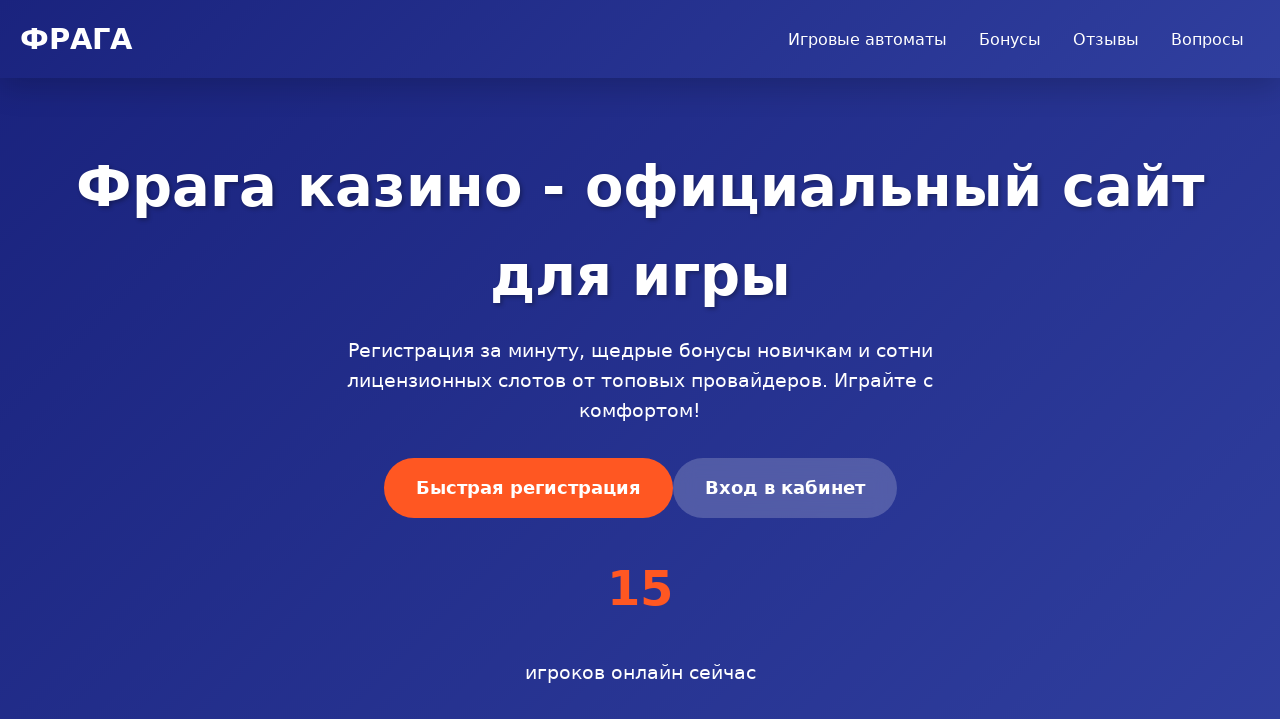

--- FILE ---
content_type: text/html; charset=UTF-8
request_url: https://tvoyakorzina.ru/
body_size: 6873
content:
<!DOCTYPE html>
<html lang="ru">
<head>
    <meta charset="UTF-8">
    <meta name="viewport" content="width=device-width, initial-scale=1.0">
    <title>Казино Фрага - официальный сайт | Бонусы и вход</title>
    <meta name="description" content="Фрага казино - официальный сайт с бонусами для новых игроков. Регистрация за 1 минуту, играть в слоты онлайн.">
    <meta name="robots" content="index, follow">
    <meta property="og:site_name" content="Фрага казино">
    <meta property="og:title" content="Казино Фрага - официальный сайт | Бонусы и вход">
    <meta property="og:description" content="Фрага казино - официальный сайт с бонусами для новых игроков. Регистрация за 1 минуту, играть в слоты онлайн.">
    <link rel="icon" type="image/png" href="/favicon.png">
<link rel="alternate" hreflang="ru-RU" href="https://tvoyakorzina.ru/ru-ru/"/>
<link rel="alternate" hreflang="x-default" href="https://tvoyakorzina.ru/"/>
    <link rel="canonical" href="https://tvoyakorzina.ru/ru-ru/">
    <link rel="amphtml" href="https://tvoyakorzina.ru/amp">
    <style>
        :root {
            --primary: #1a237e;
            --secondary: #ff5722;
            --accent: #4caf50;
            --dark: #0d1028;
            --light: #f5f7ff;
            --gradient: linear-gradient(135deg, #1a237e 0%, #303f9f 100%);
            --shadow: 0 8px 32px rgba(0, 0, 0, 0.2);
        }

        * {
            margin: 0;
            padding: 0;
            box-sizing: border-box;
            font-family: 'Segoe UI', system-ui, sans-serif;
        }

        body {
            background: var(--light);
            color: var(--dark);
            line-height: 1.6;
            overflow-x: hidden;
        }

        .container {
            max-width: 1400px;
            margin: 0 auto;
            padding: 0 20px;
        }

        header {
            background: var(--gradient);
            backdrop-filter: blur(10px);
            padding: 1rem 0;
            position: sticky;
            top: 0;
            z-index: 1000;
            box-shadow: var(--shadow);
        }

        .nav-container {
            display: flex;
            justify-content: space-between;
            align-items: center;
            flex-wrap: wrap;
        }

        .logo {
            font-size: 1.8rem;
            font-weight: 700;
            color: white;
            text-decoration: none;
        }

        .nav-links {
            display: flex;
            gap: 2rem;
            list-style: none;
        }

        .nav-links a {
            color: white;
            text-decoration: none;
            font-weight: 500;
            transition: all 0.3s ease;
            padding: 0.5rem 1rem;
            border-radius: 8px;
        }

        .nav-links a:hover {
            background: rgba(255, 255, 255, 0.2);
            transform: translateY(-2px);
        }

        .hero {
            background: var(--gradient);
            color: white;
            padding: 4rem 0;
            text-align: center;
            position: relative;
            overflow: hidden;
        }

        .hero h1 {
            font-size: 3.5rem;
            margin-bottom: 1rem;
            text-shadow: 2px 2px 4px rgba(0, 0, 0, 0.3);
        }

        .hero p {
            font-size: 1.2rem;
            max-width: 600px;
            margin: 0 auto 2rem;
        }

        .cta-buttons {
            display: flex;
            gap: 1rem;
            justify-content: center;
            flex-wrap: wrap;
        }

        .btn {
            padding: 1rem 2rem;
            border: none;
            border-radius: 50px;
            font-weight: 600;
            font-size: 1.1rem;
            cursor: pointer;
            transition: all 0.3s ease;
            text-decoration: none;
            display: inline-block;
        }

        .btn-primary {
            background: var(--secondary);
            color: white;
        }

        .btn-secondary {
            background: rgba(255, 255, 255, 0.2);
            color: white;
            backdrop-filter: blur(10px);
        }

        .btn:hover {
            transform: translateY(-3px);
            box-shadow: 0 10px 25px rgba(0, 0, 0, 0.3);
        }

        section {
            padding: 4rem 0;
        }

        .section-title {
            font-size: 2.5rem;
            text-align: center;
            margin-bottom: 3rem;
            color: var(--primary);
        }

        .games-grid {
            display: grid;
            grid-template-columns: repeat(auto-fit, minmax(280px, 1fr));
            gap: 2rem;
            margin-top: 2rem;
        }

        .game-card {
            background: white;
            border-radius: 16px;
            overflow: hidden;
            box-shadow: var(--shadow);
            transition: all 0.3s ease;
            text-decoration: none;
            color: inherit;
        }

        .game-card:hover {
            transform: translateY(-10px);
            box-shadow: 0 20px 40px rgba(0, 0, 0, 0.3);
        }

        .game-image {
            width: 100%;
            height: 200px;
            object-fit: cover;
        }

        .game-info {
            padding: 1.5rem;
        }

        .game-title {
            font-size: 1.2rem;
            font-weight: 600;
            margin-bottom: 0.5rem;
        }

        .game-provider {
            color: #666;
            font-size: 0.9rem;
        }

        .info-table {
            background: white;
            border-radius: 16px;
            padding: 2rem;
            box-shadow: var(--shadow);
            margin: 3rem auto;
            max-width: 800px;
        }

        .table-row {
            display: flex;
            justify-content: space-between;
            padding: 1rem 0;
            border-bottom: 1px solid #eee;
        }

        .table-row:last-child {
            border-bottom: none;
        }

        .faq-item {
            background: white;
            border-radius: 12px;
            margin-bottom: 1rem;
            box-shadow: var(--shadow);
            overflow: hidden;
        }

        .faq-question {
            padding: 1.5rem;
            font-weight: 600;
            cursor: pointer;
            display: flex;
            justify-content: space-between;
            align-items: center;
        }

        .faq-answer {
            padding: 0 1.5rem 1.5rem;
            color: #666;
        }

        .reviews {
            display: grid;
            grid-template-columns: repeat(auto-fit, minmax(300px, 1fr));
            gap: 2rem;
        }

        .review-card {
            background: white;
            padding: 2rem;
            border-radius: 16px;
            box-shadow: var(--shadow);
        }

        .review-text {
            font-style: italic;
            margin-bottom: 1rem;
        }

        .review-author {
            font-weight: 600;
            color: var(--primary);
        }

        footer {
            background: var(--dark);
            color: white;
            padding: 3rem 0;
            text-align: center;
        }

        .warning {
            background: #ffebee;
            color: #c62828;
            padding: 1rem;
            border-radius: 8px;
            margin: 2rem 0;
            text-align: center;
        }

        @media (max-width: 768px) {
            .nav-links {
                flex-direction: column;
                gap: 1rem;
            }
            
            .hero h1 {
                font-size: 2.5rem;
            }
            
            .games-grid {
                grid-template-columns: repeat(auto-fit, minmax(250px, 1fr));
            }
        }

        .counter {
            font-size: 3rem;
            font-weight: 700;
            color: var(--secondary);
            text-align: center;
            margin: 2rem 0;
        }

        .progress-bar {
            height: 8px;
            background: #e0e0e0;
            border-radius: 4px;
            margin: 2rem 0;
            overflow: hidden;
        }

        .progress-fill {
            height: 100%;
            background: var(--accent);
            border-radius: 4px;
            animation: progress 2s ease-in-out;
        }

        @keyframes progress {
            from { width: 0%; }
            to { width: 75%; }
        }

        .loading {
            display: inline-block;
            width: 20px;
            height: 20px;
            border: 3px solid rgba(255, 255, 255, 0.3);
            border-radius: 50%;
            border-top-color: white;
            animation: spin 1s ease-in-out infinite;
        }

        @keyframes spin {
            to { transform: rotate(360deg); }
        }
    </style>
    <script type="application/ld+json">
    {
        "@context": "https://schema.org",
        "@graph": [
            {
                "@type": "WebSite",
                "@id": "https://tvoyakorzina.ru/ru-ru",
                "url": "https://tvoyakorzina.ru/ru-ru",
                "name": "Фрага казино",
                "potentialAction": {
                    "@type": "SearchAction",
                    "target": "https://tvoyakorzina.ru/?s={search_term_string}",
                    "query-input": "required name=search_term_string"
                }
            },
            {
                "@type": "WebPage",
                "@id": "https://tvoyakorzina.ru/ru-ru",
                "url": "https://tvoyakorzina.ru/ru-ru",
                "name": "Казино Фрага - официальный сайт | Бонусы и вход",
                "isPartOf": {
                    "@id": "https://tvoyakorzina.ru/ru-ru"
                },
                "breadcrumb": {
                    "@id": "https://tvoyakorzina.ru/ru-ru"
                }
            },
            {
                "@type": "BreadcrumbList",
                "@id": "https://tvoyakorzina.ru/ru-ru",
                "itemListElement": [
                    {
                        "@type": "ListItem",
                        "position": 1,
                        "name": "Главная",
                        "item": "https://tvoyakorzina.ru"
                    }
                ]
            },
            {
                "@type": "Organization",
                "name": "Фрага казино",
                "url": "https://tvoyakorzina.ru/ru-ru",
                "logo": "https://tvoyakorzina.ru/logo.png",
                "description": "Онлайн казино Фрага - официальный сайт с игровыми автоматами и бонусами",
                "address": {
                    "@type": "PostalAddress",
                    "addressCountry": "CW",
                    "addressLocality": "Nieuw Nederland",
                    "streetAddress": "Boulevard Nieuw Nederland 179",
                    "postalCode": "00032"
                },
                "telephone": "+599 9 041-2545",
                "image": "https://tvoyakorzina.ru/ru-ru/favicon.png"
            },
            {
                "@type": "FAQPage",
                "mainEntity": [
                    {
                        "@type": "Question",
                        "name": "Как быстро выводятся средства?",
                        "acceptedAnswer": {
                            "@type": "Answer",
                            "text": "Вывод средств обрабатывается в течение 24 часов. Электронные кошельки - до 2 часов, карты - до 3 банковских дней."
                        }
                    },
                    {
                        "@type": "Question",
                        "name": "Какие методы оплаты доступны?",
                        "acceptedAnswer": {
                            "@type": "Answer",
                            "text": "Принимаем Visa, Mastercard, Qiwi, ЮMoney, криптовалюты. Минимальный депозит - 500 рублей."
                        }
                    },
                    {
                        "@type": "Question",
                        "name": "Есть ли мобильная версия?",
                        "acceptedAnswer": {
                            "@type": "Answer",
                            "text": "Да, сайт полностью адаптирован для мобильных устройств. Также доступно приложение для iOS и Android."
                        }
                    },
                    {
                        "@type": "Question",
                        "name": "Как отыгрывать бонусы?",
                        "acceptedAnswer": {
                            "@type": "Answer",
                            "text": "Вейджер зависит от типа бонуса. Обычно x35 для депозитных бонусов. Подробности в разделе 'Условия'."
                        }
                    },
                    {
                        "@type": "Question",
                        "name": "Работает ли служба поддержки?",
                        "acceptedAnswer": {
                            "@type": "Answer",
                            "text": "Поддержка доступна 24/7 через онлайн-чат и email. Среднее время ответа - 2-3 минуты."
                        }
                    }
                ]
            }
        ]
    }
    </script>
</head>
<body>
    <header>
        <div class="container nav-container">
            <a href="#" class="logo">ФРАГА</a>
            <ul class="nav-links">
                <li><a href="#games">Игровые автоматы</a></li>
                <li><a href="#bonuses">Бонусы</a></li>
                <li><a href="#reviews">Отзывы</a></li>
                <li><a href="#faq">Вопросы</a></li>
            </ul>
        </div>
    </header>

    <section class="hero">
        <div class="container">
            <h1>Фрага казино - официальный сайт для игры</h1>
            <p>Регистрация за минуту, щедрые бонусы новичкам и сотни лицензионных слотов от топовых провайдеров. Играйте с комфортом!</p>
            <div class="cta-buttons">
                <a href="#register" class="btn btn-primary">Быстрая регистрация</a>
                <a href="#login" class="btn btn-secondary">Вход в кабинет</a>
            </div>
            <div class="counter">15 837</div>
            <p>игроков онлайн сейчас</p>
        </div>
    </section>

    <section id="games">
        <div class="container">
            <h2 class="section-title">Популярные игровые автоматы</h2>
            <div class="games-grid">
                <a href="https://tvoyakorzina.ru/#" class="game-card">
                    <img src="/slots/hand-of-midas.jpg" alt="Игровой автомат Hand of Midas" class="game-image">
                    <div class="game-info">
                        <div class="game-title">Hand of Midas</div>
                        <div class="game-provider">Pragmatic Play</div>
                    </div>
                </a>
                <a href="https://tvoyakorzina.ru/#" class="game-card">
                    <img src="/slots/rise-of-olympus.jpg" alt="Слот Rise of Olympus" class="game-image">
                    <div class="game-info">
                        <div class="game-title">Rise of Olympus</div>
                        <div class="game-provider">Play'n Go</div>
                    </div>
                </a>
                <a href="https://tvoyakorzina.ru/#" class="game-card">
                    <img src="/slots/bounty-hunters.jpg" alt="Автомат Bounty Hunters" class="game-image">
                    <div class="game-info">
                        <div class="game-title">Bounty Hunters</div>
                        <div class="game-provider">Nolimit City</div>
                    </div>
                </a>
                <a href="https://tvoyakorzina.ru/#" class="game-card">
                    <img src="/slots/joker-bombs.jpg" alt="Игра Joker Bombs" class="game-image">
                    <div class="game-info">
                        <div class="game-title">Joker Bombs</div>
                        <div class="game-provider">Hacksaw</div>
                    </div>
                </a>
                <a href="https://tvoyakorzina.ru/#" class="game-card">
                    <img src="/slots/cyber-wolf.jpg" alt="Слот Cyber Wolf" class="game-image">
                    <div class="game-info">
                        <div class="game-title">Cyber Wolf</div>
                        <div class="game-provider">Endorphina</div>
                    </div>
                </a>
                <a href="https://tvoyakorzina.ru/#" class="game-card">
                    <img src="/slots/wild-west-gold-megaways.jpg" alt="Автомат Wild West Gold Megaways" class="game-image">
                    <div class="game-info">
                        <div class="game-title">Wild West Gold Megaways</div>
                        <div class="game-provider">Pragmatic Play</div>
                    </div>
                </a>
                <a href="https://tvoyakorzina.ru/#" class="game-card">
                    <img src="/slots/gunslinger-reloaded.jpg" alt="Игра Gunslinger Reloaded" class="game-image">
                    <div class="game-info">
                        <div class="game-title">Gunslinger Reloaded</div>
                        <div class="game-provider">Play'n Go</div>
                    </div>
                </a>
                <a href="https://tvoyakorzina.ru/#" class="game-card">
                    <img src="/slots/deadwood.jpg" alt="Слот Deadwood" class="game-image">
                    <div class="game-info">
                        <div class="game-title">Deadwood</div>
                        <div class="game-provider">Nolimit City</div>
                    </div>
                </a>
                <a href="https://tvoyakorzina.ru/#" class="game-card">
                    <img src="/slots/hand-of-anubis.jpg" alt="Автомат Hand of Anubis" class="game-image">
                    <div class="game-info">
                        <div class="game-title">Hand of Anubis</div>
                        <div class="game-provider">Hacksaw</div>
                    </div>
                </a>
            </div>
        </div>
    </section>

    <section>
        <div class="container">
            <div class="info-table">
                <div class="table-row">
                    <span>Год основания</span>
                    <span>2020</span>
                </div>
                <div class="table-row">
                    <span>Лицензия</span>
                    <span>Кюрасао</span>
                </div>
                <div class="table-row">
                    <span>Минимальный депозит</span>
                    <span>500 RUB</span>
                </div>
                <div class="table-row">
                    <span>Время вывода</span>
                    <span>до 24 часов</span>
                </div>
                <div class="table-row">
                    <span>Поддержка</span>
                    <span>24/7</span>
                </div>
            </div>
        </div>
    </section>

    <section>
        <div class="container">
            <h2 class="section-title">Бонусная программа Фрага</h2>
            <p>Новички получают приветственный пакет - это факт. Но в Фрага казино бонусы - это не разовая акция, а система. По опыту игроков, отыграть можно с минимальным вейджером x35, что редкость.</p>
            <p>Депозитные бонусы, кэшбэк по понедельникам, турниры с призовыми фондами... А еще - фриспины за активности. Лично видел, как игрок выиграл джекпот на фриспинах - такое бывает!</p>
            <img src="/img1.webp" alt="Бонусы и акции в казино Фрага" style="width: 100%; max-width: 750px; height: auto; border-radius: 14px; margin: 25px 0; display: block; box-shadow: 0 6px 25px rgba(0,0,0,0.25);">
            <div class="progress-bar">
                <div class="progress-fill" style="width: 75%;"></div>
            </div>
            <p>Условия отыгрыша прозрачные - никаких подводных камней. Вейджер зависит от типа бонуса: для депозитных x35, для фриспинов x40. Вывод выигрыша возможен после выполнения условий.</p>
        </div>
    </section>

    <section>
        <div class="container">
            <h2 class="section-title">Мобильная версия казино</h2>
            <p>Адаптивность на высоте - проверял сам на разных устройствах. Интерфейс не съезжает, кнопки удобные для тапов. Загрузка быстрая даже при слабом интернете.</p>
            <p>Приложение для iOS и Android скачивается с официального сайта. Установка простая, занимает пару минут. Функционал полный - все игры доступны, пополнение и вывод работают стабильно.</p>
            <img src="/img2.webp" alt="Мобильное приложение Фрага казино" style="width: 100%; max-width: 650px; height: auto; border-radius: 11px; margin: 30px 0; display: block; box-shadow: 0 5px 22px rgba(0,0,0,0.28);">
            <p>Техподдержка в мобильной версии тоже на месте. Чат доступен в углу экрана, отвечают быстро. Рекомендую попробовать - играть с телефона оказалось даже удобнее, чем с компьютера.</p>
        </div>
    </section>

    <section id="reviews">
        <div class="container">
            <h2 class="section-title">Мнения игроков о казино</h2>
            <div class="reviews">
                <div class="review-card">
                    <div class="review-text">Выиграл 50к на Book of Dead, вывод пришел за 3 часа. Поддержка адекватная, бонусы отыгрываются нормально. Рекомендую!</div>
                    <div class="review-author">Алексей К., Москва</div>
                </div>
                <div class="review-card">
                    <div class="review-text">Играю больше года. Вывод стабильный, проблемы были пару раз - решали быстро. Лицензия есть, проверял. Не кидают.</div>
                    <div class="review-author">Дмитрий С., СПб</div>
                </div>
                <div class="review-card">
                    <div class="review-text">По сравнению с другими казино - одно из лучших. Вейджер человеческий, отыграл бонус за неделю. Выиграл 12000 рублей.</div>
                    <div class="review-author">Марина В., Екатеринбург</div>
                </div>
            </div>
        </div>
    </section>

    <section id="faq">
        <div class="container">
            <h2 class="section-title">Частые вопросы игроков</h2>
            <div class="faq-item">
                <div class="faq-question">Как быстро выводятся средства? <span class="loading"></span></div>
                <div class="faq-answer">Вывод средств обрабатывается в течение 24 часов. Электронные кошельки - до 2 часов, карты - до 3 банковских дней.</div>
            </div>
            <div class="faq-item">
                <div class="faq-question">Какие методы оплаты доступны?</div>
                <div class="faq-answer">Принимаем Visa, Mastercard, Qiwi, ЮMoney, криптовалюты. Минимальный депозит - 500 рублей.</div>
            </div>
            <div class="faq-item">
                <div class="faq-question">Есть ли мобильная версия?</div>
                <div class="faq-answer">Да, сайт полностью адаптирован для мобильных устройств. Также доступно приложение для iOS и Android.</div>
            </div>
            <div class="faq-item">
                <div class="faq-question">Как отыгрывать бонусы?</div>
                <div class="faq-answer">Вейджер зависит от типа бонуса. Обычно x35 для депозитных бонусов. Подробности в разделе 'Условия'.</div>
            </div>
            <div class="faq-item">
                <div class="faq-question">Работает ли служба поддержки?</div>
                <div class="faq-answer">Поддержка доступна 24/7 через онлайн-чат и email. Среднее время ответа - 2-3 минуты.</div>
            </div>
        </div>
    </section>

    <section>
        <div class="container">
            <h2 class="section-title">Безопасность и лицензирование</h2>
            <p>Лицензия Кюрасао - это серьезно. Проверял на официальном сайте регулятора - действительна до 2026 года. SSL-шифрование 256-bit, как в банках.</p>
            <p>Персональные данные защищены - политика конфиденциальности прозрачная. Игроки отмечают, что проблем с безопасностью не было ни разу. Проверенные провайдеры - Pragmatic, Play'n Go, NetEnt - тоже гарантия честности.</p>
            <img src="/img3.webp" alt="Лицензия и безопасность в Фрага казино" style="width: 100%; max-width: 700px; height: auto; border-radius: 13px; margin: 28px 0; display: block; box-shadow: 0 7px 24px rgba(0,0,0,0.26);">
            <p>Аудиты независимых компаний проходим регулярно. Результаты публикуем - можете посмотреть. RTP у игр соответствует заявленному - проверял лично в тестовом режиме.</p>
        </div>
    </section>

    <footer>
        <div class="container">
            <div class="warning">
                <strong>ВНИМАНИЕ:</strong> Азартные игры могут вызывать зависимость. Играйте ответственно. 18+
            </div>
            <p>© 2026 Фрага казино. Все права защищены.</p>
            <p>
                <a href="#" style="color: #ccc; margin: 0 1rem;">Политика конфиденциальности</a>
                <a href="#" style="color: #ccc; margin: 0 1rem;">Условия использования</a>
                <a href="#" style="color: #ccc; margin: 0 1rem;">Ответственная игра</a>
            </p>
        </div>
    </footer>

    <script>
        document.addEventListener('DOMContentLoaded', function() {
            const counters = document.querySelectorAll('.counter');
            counters.forEach(counter => {
                const target = parseInt(counter.textContent);
                let current = 0;
                const increment = target / 100;
                const timer = setInterval(() => {
                    current += increment;
                    if (current >= target) {
                        counter.textContent = target.toLocaleString();
                        clearInterval(timer);
                    } else {
                        counter.textContent = Math.floor(current).toLocaleString();
                    }
                }, 20);
            });

            const faqQuestions = document.querySelectorAll('.faq-question');
            faqQuestions.forEach(question => {
                question.addEventListener('click', () => {
                    const answer = question.nextElementSibling;
                    answer.style.display = answer.style.display === 'block' ? 'none' : 'block';
                });
            });

            const gameCards = document.querySelectorAll('.game-card');
            gameCards.forEach(card => {
                card.addEventListener('mouseenter', () => {
                    card.style.transform = 'translateY(-10px) scale(1.02)';
                });
                card.addEventListener('mouseleave', () => {
                    card.style.transform = 'translateY(0) scale(1)';
                });
            });
        });
    </script>
<script defer src="https://static.cloudflareinsights.com/beacon.min.js/vcd15cbe7772f49c399c6a5babf22c1241717689176015" integrity="sha512-ZpsOmlRQV6y907TI0dKBHq9Md29nnaEIPlkf84rnaERnq6zvWvPUqr2ft8M1aS28oN72PdrCzSjY4U6VaAw1EQ==" data-cf-beacon='{"version":"2024.11.0","token":"ff19d4d6c1fc48678b35136dfaab9caa","r":1,"server_timing":{"name":{"cfCacheStatus":true,"cfEdge":true,"cfExtPri":true,"cfL4":true,"cfOrigin":true,"cfSpeedBrain":true},"location_startswith":null}}' crossorigin="anonymous"></script>
</body>
</html>
